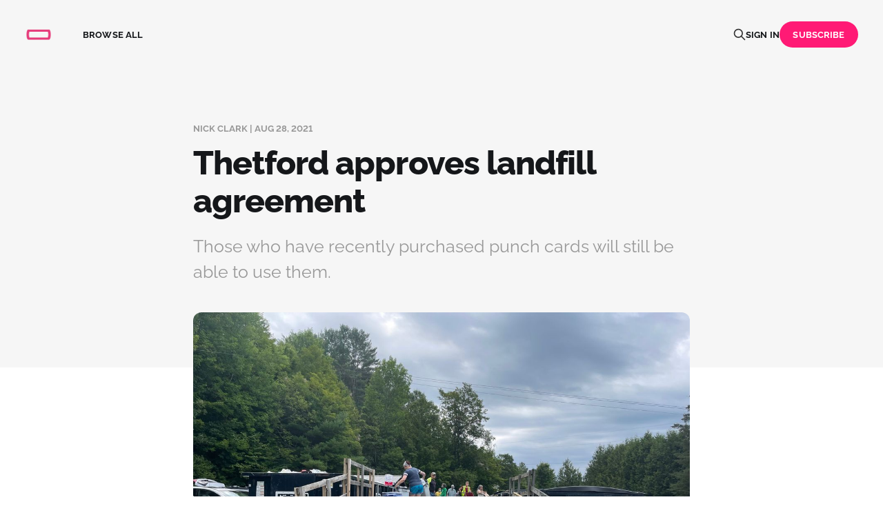

--- FILE ---
content_type: text/html; charset=utf-8
request_url: https://www.sidenote.news/thetford-approves-landfill-agreement/
body_size: 4985
content:
<!DOCTYPE html>
<html lang="en">

<head>
    <meta charset="utf-8">
    <meta name="viewport" content="width=device-width, initial-scale=1">
    <title>Thetford approves landfill agreement</title>
    <link rel="stylesheet" href="https://www.sidenote.news/assets/built/screen.css?v=b2bf6844e6">

    <meta name="description" content="Those who have recently purchased punch cards will still be able to use them.">
    <link rel="icon" href="https://www.sidenote.news/content/images/size/w256h256/2022/01/sidenote.png" type="image/png">
    <link rel="canonical" href="https://www.sidenote.news/thetford-approves-landfill-agreement/">
    <meta name="referrer" content="no-referrer-when-downgrade">
    
    <meta property="og:site_name" content="Sidenote">
    <meta property="og:type" content="article">
    <meta property="og:title" content="Thetford approves landfill agreement">
    <meta property="og:description" content="Those who have recently purchased punch cards will still be able to use them.">
    <meta property="og:url" content="https://www.sidenote.news/thetford-approves-landfill-agreement/">
    <meta property="og:image" content="https://www.sidenote.news/content/images/size/w1200/2021/08/IMG_7399.jpeg">
    <meta property="article:published_time" content="2021-08-28T16:45:32.000Z">
    <meta property="article:modified_time" content="2021-08-28T16:45:32.000Z">
    <meta property="article:publisher" content="https://www.facebook.com/sidenote.news">
    <meta name="twitter:card" content="summary_large_image">
    <meta name="twitter:title" content="Thetford approves landfill agreement">
    <meta name="twitter:description" content="Those who have recently purchased punch cards will still be able to use them.">
    <meta name="twitter:url" content="https://www.sidenote.news/thetford-approves-landfill-agreement/">
    <meta name="twitter:image" content="https://www.sidenote.news/content/images/size/w1200/2021/08/IMG_7399.jpeg">
    <meta name="twitter:label1" content="Written by">
    <meta name="twitter:data1" content="Nick Clark">
    <meta property="og:image:width" content="1200">
    <meta property="og:image:height" content="900">
    
    <script type="application/ld+json">
{
    "@context": "https://schema.org",
    "@type": "Article",
    "publisher": {
        "@type": "Organization",
        "name": "Sidenote",
        "url": "https://www.sidenote.news/",
        "logo": {
            "@type": "ImageObject",
            "url": "https://www.sidenote.news/content/images/2022/01/sidenote-1.png",
            "width": 60,
            "height": 60
        }
    },
    "author": {
        "@type": "Person",
        "name": "Nick Clark",
        "image": {
            "@type": "ImageObject",
            "url": "https://www.sidenote.news/content/images/size/w1200/2023/05/IMG_8678.jpeg",
            "width": 1200,
            "height": 1600
        },
        "url": "https://www.sidenote.news/author/nick/",
        "sameAs": []
    },
    "headline": "Thetford approves landfill agreement",
    "url": "https://www.sidenote.news/thetford-approves-landfill-agreement/",
    "datePublished": "2021-08-28T16:45:32.000Z",
    "dateModified": "2021-08-28T16:45:32.000Z",
    "image": {
        "@type": "ImageObject",
        "url": "https://www.sidenote.news/content/images/size/w1200/2021/08/IMG_7399.jpeg",
        "width": 1200,
        "height": 900
    },
    "description": "Those who have recently purchased punch cards will still be able to use them.",
    "mainEntityOfPage": "https://www.sidenote.news/thetford-approves-landfill-agreement/"
}
    </script>

    <meta name="generator" content="Ghost 6.13">
    <link rel="alternate" type="application/rss+xml" title="Sidenote" href="https://www.sidenote.news/rss/">
    <script defer src="https://cdn.jsdelivr.net/ghost/portal@~2.56/umd/portal.min.js" data-i18n="true" data-ghost="https://www.sidenote.news/" data-key="7f38be680883a340b1ef96fc28" data-api="https://sidenote.ghost.io/ghost/api/content/" data-locale="en" crossorigin="anonymous"></script><style id="gh-members-styles">.gh-post-upgrade-cta-content,
.gh-post-upgrade-cta {
    display: flex;
    flex-direction: column;
    align-items: center;
    font-family: -apple-system, BlinkMacSystemFont, 'Segoe UI', Roboto, Oxygen, Ubuntu, Cantarell, 'Open Sans', 'Helvetica Neue', sans-serif;
    text-align: center;
    width: 100%;
    color: #ffffff;
    font-size: 16px;
}

.gh-post-upgrade-cta-content {
    border-radius: 8px;
    padding: 40px 4vw;
}

.gh-post-upgrade-cta h2 {
    color: #ffffff;
    font-size: 28px;
    letter-spacing: -0.2px;
    margin: 0;
    padding: 0;
}

.gh-post-upgrade-cta p {
    margin: 20px 0 0;
    padding: 0;
}

.gh-post-upgrade-cta small {
    font-size: 16px;
    letter-spacing: -0.2px;
}

.gh-post-upgrade-cta a {
    color: #ffffff;
    cursor: pointer;
    font-weight: 500;
    box-shadow: none;
    text-decoration: underline;
}

.gh-post-upgrade-cta a:hover {
    color: #ffffff;
    opacity: 0.8;
    box-shadow: none;
    text-decoration: underline;
}

.gh-post-upgrade-cta a.gh-btn {
    display: block;
    background: #ffffff;
    text-decoration: none;
    margin: 28px 0 0;
    padding: 8px 18px;
    border-radius: 4px;
    font-size: 16px;
    font-weight: 600;
}

.gh-post-upgrade-cta a.gh-btn:hover {
    opacity: 0.92;
}</style><script async src="https://js.stripe.com/v3/"></script>
    <script defer src="https://cdn.jsdelivr.net/ghost/sodo-search@~1.8/umd/sodo-search.min.js" data-key="7f38be680883a340b1ef96fc28" data-styles="https://cdn.jsdelivr.net/ghost/sodo-search@~1.8/umd/main.css" data-sodo-search="https://sidenote.ghost.io/" data-locale="en" crossorigin="anonymous"></script>
    
    <link href="https://www.sidenote.news/webmentions/receive/" rel="webmention">
    <script defer src="/public/cards.min.js?v=b2bf6844e6"></script>
    <link rel="stylesheet" type="text/css" href="/public/cards.min.css?v=b2bf6844e6">
    <script defer src="/public/comment-counts.min.js?v=b2bf6844e6" data-ghost-comments-counts-api="https://www.sidenote.news/members/api/comments/counts/"></script>
    <script defer src="/public/member-attribution.min.js?v=b2bf6844e6"></script>
    <script defer src="/public/ghost-stats.min.js?v=b2bf6844e6" data-stringify-payload="false" data-datasource="analytics_events" data-storage="localStorage" data-host="https://www.sidenote.news/.ghost/analytics/api/v1/page_hit"  tb_site_uuid="683cccf2-9cd8-44ea-a909-d47684bfcb79" tb_post_uuid="6b8a84d9-0af0-498e-865b-f7bbbc86a848" tb_post_type="post" tb_member_uuid="undefined" tb_member_status="undefined"></script><style>:root {--ghost-accent-color: #FF1A75;}</style>
    <!-- Global site tag (gtag.js) - Google Analytics -->
<script async src="https://www.googletagmanager.com/gtag/js?id=G-BN75HNY5YS"></script>
<script>
  window.dataLayer = window.dataLayer || [];
  function gtag(){dataLayer.push(arguments);}
  gtag('js', new Date());

  gtag('config', 'G-BN75HNY5YS');
</script>

<script>
  var gh_search_key = 'cdbffdb8bfea09c5b6187b67ac';
  var gh_search_migration = 'v2';
</script>
</head>

<body class="post-template is-head-left-logo">
<div class="gh-site">

    <header id="gh-head" class="gh-head gh-outer">
        <div class="gh-head-inner">
            <div class="gh-head-brand">
                <div class="gh-head-brand-wrapper">
                    <a class="gh-head-logo" href="https://www.sidenote.news">
                            <img src="https://www.sidenote.news/content/images/2022/01/sidenote-1.png" alt="Sidenote">
                    </a>
                </div>
                <button class="gh-search gh-icon-btn" aria-label="Search this site" data-ghost-search><svg xmlns="http://www.w3.org/2000/svg" fill="none" viewBox="0 0 24 24" stroke="currentColor" stroke-width="2" width="20" height="20"><path stroke-linecap="round" stroke-linejoin="round" d="M21 21l-6-6m2-5a7 7 0 11-14 0 7 7 0 0114 0z"></path></svg></button>
                <button class="gh-burger"></button>
            </div>

            <nav class="gh-head-menu">
                <ul class="nav">
    <li class="nav-browse-all"><a href="https://www.sidenote.news/page/2/">Browse all</a></li>
</ul>

            </nav>

            <div class="gh-head-actions">
                    <button class="gh-search gh-icon-btn" aria-label="Search this site" data-ghost-search><svg xmlns="http://www.w3.org/2000/svg" fill="none" viewBox="0 0 24 24" stroke="currentColor" stroke-width="2" width="20" height="20"><path stroke-linecap="round" stroke-linejoin="round" d="M21 21l-6-6m2-5a7 7 0 11-14 0 7 7 0 0114 0z"></path></svg></button>
                    <div class="gh-head-members">
                                <a class="gh-head-link" href="#/portal/signin" data-portal="signin">Sign in</a>
                                <a class="gh-head-btn gh-btn gh-primary-btn" href="#/portal/signup" data-portal="signup">Subscribe</a>
                    </div>
            </div>
        </div>
    </header>

    

<main id="gh-main" class="gh-main">
    <article class="gh-article post">
        <header class="gh-article-header gh-canvas">
    <div class="gh-article-meta">
        <div>Nick Clark</div> &nbsp;|&nbsp;
        <time class="gh-article-date" datetime="2021-08-28">Aug 28, 2021</time>
    </div>

    <h1 class="gh-article-title">Thetford approves landfill agreement</h1>

        <p class="gh-article-excerpt">Those who have recently purchased punch cards will still be able to use them.</p>
</header>

    <figure class="gh-article-image gh-canvas">
        <img
            srcset="/content/images/size/w300/2021/08/IMG_7399.jpeg 300w,
                    /content/images/size/w720/2021/08/IMG_7399.jpeg 720w,
                    /content/images/size/w960/2021/08/IMG_7399.jpeg 960w,
                    /content/images/size/w1200/2021/08/IMG_7399.jpeg 1200w,
                    /content/images/size/w2000/2021/08/IMG_7399.jpeg 2000w"
            sizes="(max-width: 1200px) 100vw, 1200px"
            src="/content/images/size/w1200/2021/08/IMG_7399.jpeg"
            alt="Thetford approves landfill agreement"
        >
    </figure>

<section class="gh-content gh-canvas">
    <p>The Lebanon landfill agreement, which is techically an amendment to an agreement that was signed in 2000, has been approved by the Thetford Selectboard. This will allow residents to <a href="https://portal.laserfiche.com/y8845/forms/slwpermit?ref=sidenote.news">obtain permits online for free</a> (click the link for the online permit application form). There are still disposal fees (for example, $1.50 for a regular bag of household waste).</p><blockquote>Once your application is submitted, an authorized agent of the Lebanon Solid Waste Facility will review your application and, if approved, you will receive your permit <strong><strong>by email within three working days</strong></strong>.</blockquote><p>Currently, anyone who wants to dispose of waste at the Lebanon landfill goes to various outlets in Lebanon or West Lebanon to purchase punch cards. However, with the new permit, the landfill is transitioning to a barcode system. According to the City of Lebanon, punch cards will be phased out over time. Those who have recently purchased punch cards will still be able to use them.</p><p>Barcode-based permits will be emailed to users. The permits can either be printed out or stored on a smart phone. Disposal fees will be debited to the user's account.</p><p>While the Greater Upper Valley (GUV) Solid Waste District asked for a delay, the new permit system will begin on September 1st, 2021. The GUV decided to hire an attorney to review the agreement, both on behalf of the district and each participating municipality. The attorney negotiated changes that resulted in more favorable terms for GUV towns in regards to closure costs and general liability. The prior agreement "was not friendly" to GUV towns, according to comments made at a recent Selectboard meeting.</p><p>Proof of residency will be required for all permits. Eligible documents include:</p><p>• a most recent tax bill<br>• vehicle registration<br>• driver’s license<br>• non-driver/state-issued photo identification card<br>• utility bill<br>• lease agreement.</p><p><em>Your proof of residency must include your full name and your physical address. P.O. boxes are not accepted.</em></p><p>Learn more about the Lebanon landfill on their website <a href="https://lebanonnh.gov/1514/Solid-Waste-Permits?ref=sidenote.news">here</a>.</p>
</section>

    <div class="gh-comments gh-canvas">
        
        <script defer src="https://cdn.jsdelivr.net/ghost/comments-ui@~1.3/umd/comments-ui.min.js" data-locale="en" data-ghost-comments="https://www.sidenote.news/" data-api="https://sidenote.ghost.io/ghost/api/content/" data-admin="https://sidenote.ghost.io/ghost/" data-key="7f38be680883a340b1ef96fc28" data-title="null" data-count="true" data-post-id="612969739e910c003b5f50a5" data-color-scheme="auto" data-avatar-saturation="60" data-accent-color="#FF1A75" data-comments-enabled="all" data-publication="Sidenote" crossorigin="anonymous"></script>
    
    </div>

<footer class="gh-article-footer gh-canvas no-border">
    <nav class="gh-navigation">
        <div class="gh-navigation-previous">
                <a class="gh-navigation-link u-hover" href="/the-language-of-road-cracks-informs-a-five-year-road-plan/">
                    <span class="u-hover-arrow"><svg xmlns="http://www.w3.org/2000/svg" viewBox="0 0 32 32" fill="currentColor">
    <path d="M20.547 22.107L14.44 16l6.107-6.12L18.667 8l-8 8 8 8 1.88-1.893z"></path>
</svg>
</span>
                    <span class="u-hover-arrow"><svg xmlns="http://www.w3.org/2000/svg" viewBox="0 0 32 32" fill="currentColor">
    <path d="M20.547 22.107L14.44 16l6.107-6.12L18.667 8l-8 8 8 8 1.88-1.893z"></path>
</svg>
</span>
                    Next<span class="gh-navigation-hide">&nbsp;</span>
                </a>
        </div>

        <a class="gh-navigation-middle" href="/page/2"><span>Browse</span> all</a>

        <div class="gh-navigation-next">
                <a class="gh-navigation-link u-hover" href="/august-goes-out-with-another-front-porch-concert/">
                    Previous<span class="gh-navigation-hide">&nbsp;</span>
                    <span class="u-hover-arrow"><svg xmlns="http://www.w3.org/2000/svg" viewBox="0 0 32 32" fill="currentColor">
    <path d="M11.453 22.107L17.56 16l-6.107-6.12L13.333 8l8 8-8 8-1.88-1.893z"></path>
</svg></span>
                    <span class="u-hover-arrow"><svg xmlns="http://www.w3.org/2000/svg" viewBox="0 0 32 32" fill="currentColor">
    <path d="M11.453 22.107L17.56 16l-6.107-6.12L13.333 8l8 8-8 8-1.88-1.893z"></path>
</svg></span>
                </a>
        </div>
    </nav>
</footer>    </article>
</main>



        <div class="gh-subscribe-wrapper gh-canvas">
            <section class="gh-subscribe">
                <h3 class="gh-subscribe-title">Subscribe to Sidenote</h3>

                <div class="gh-subscribe-description">Sign up now to get the latest stories right in your inbox.</div>

                <a class="gh-subscribe-input u-hover" href="#/portal/signup" data-portal="signup">
                    your@email.com
                    <div class="gh-subscribe-input-btn">
                        <div class="u-hover-inner">
                            Subscribe
                            <span class="u-hover-arrow"><svg xmlns="http://www.w3.org/2000/svg" viewBox="0 0 32 32" fill="currentColor">
    <path d="M11.453 22.107L17.56 16l-6.107-6.12L13.333 8l8 8-8 8-1.88-1.893z"></path>
</svg></span>
                            <span class="u-hover-arrow"><svg xmlns="http://www.w3.org/2000/svg" viewBox="0 0 32 32" fill="currentColor">
    <path d="M11.453 22.107L17.56 16l-6.107-6.12L13.333 8l8 8-8 8-1.88-1.893z"></path>
</svg></span>
                        </div>
                    </div>
                </a>
            </section>
        </div>

    <footer class="gh-foot gh-outer">
        <div class="gh-foot-inner gh-inner">
            <div class="gh-copyright">
            </div>

            <nav class="gh-foot-menu">
                <ul class="nav">
    <li class="nav-about-sidenote"><a href="https://www.sidenote.news/about/">About Sidenote</a></li>
    <li class="nav-terms-of-service"><a href="https://www.sidenote.news/terms/">Terms of Service</a></li>
    <li class="nav-privacy-policy"><a href="https://www.sidenote.news/privacy/">Privacy Policy</a></li>
</ul>

            </nav>

            <div class="gh-powered-by">

            </div>
        </div>
        <div class="gh-foot-inner gh-inner">
            <div class="gh-copyright">
            </div>

            <nav class="gh-foot-menu">
                Sidenote LLC © 2026. All Rights Reserved.
            </nav>

            <div class="gh-powered-by">

            </div>
        </div>
    </footer>

</div>

    <div class="pswp" tabindex="-1" role="dialog" aria-hidden="true">
    <div class="pswp__bg"></div>

    <div class="pswp__scroll-wrap">
        <div class="pswp__container">
            <div class="pswp__item"></div>
            <div class="pswp__item"></div>
            <div class="pswp__item"></div>
        </div>

        <div class="pswp__ui pswp__ui--hidden">
            <div class="pswp__top-bar">
                <div class="pswp__counter"></div>

                <button class="pswp__button pswp__button--close" title="Close (Esc)"></button>
                <button class="pswp__button pswp__button--share" title="Share"></button>
                <button class="pswp__button pswp__button--fs" title="Toggle fullscreen"></button>
                <button class="pswp__button pswp__button--zoom" title="Zoom in/out"></button>

                <div class="pswp__preloader">
                    <div class="pswp__preloader__icn">
                        <div class="pswp__preloader__cut">
                            <div class="pswp__preloader__donut"></div>
                        </div>
                    </div>
                </div>
            </div>

            <div class="pswp__share-modal pswp__share-modal--hidden pswp__single-tap">
                <div class="pswp__share-tooltip"></div>
            </div>

            <button class="pswp__button pswp__button--arrow--left" title="Previous (arrow left)"></button>
            <button class="pswp__button pswp__button--arrow--right" title="Next (arrow right)"></button>

            <div class="pswp__caption">
                <div class="pswp__caption__center"></div>
            </div>
        </div>
    </div>
</div>
<script src="https://www.sidenote.news/assets/built/main.min.js?v=b2bf6844e6"></script>



</body>

</html>